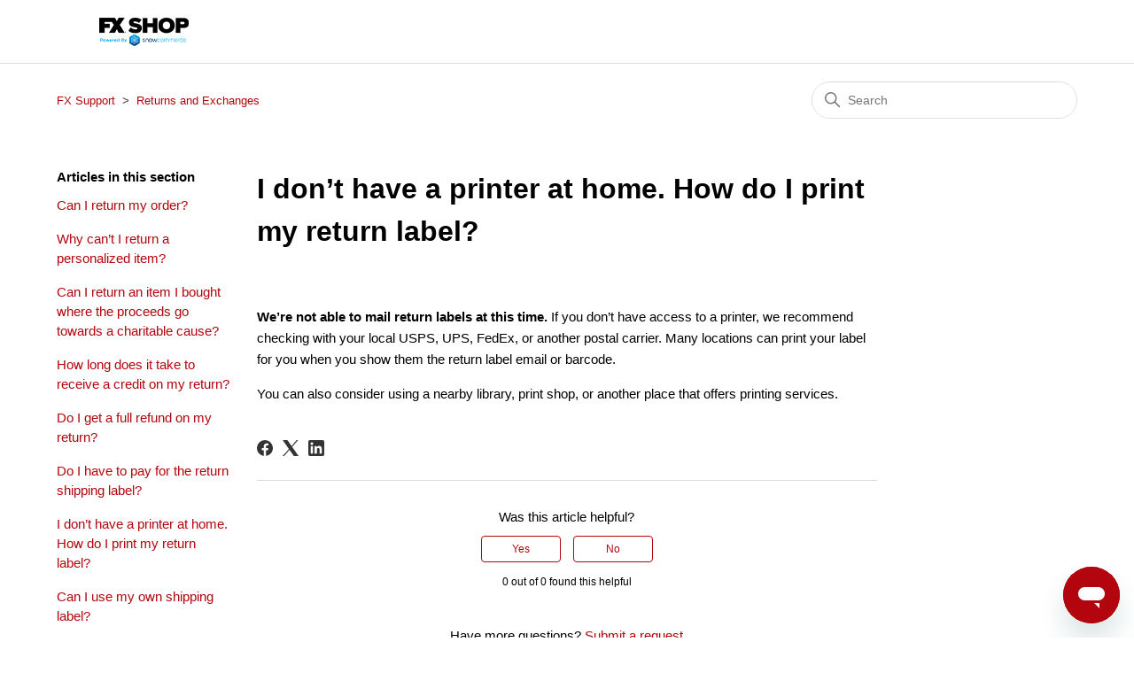

--- FILE ---
content_type: text/html; charset=utf-8
request_url: https://help.fxnetworksshopsupport.com/hc/en-us/articles/7183851533332-I-don-t-have-a-printer-at-home-How-do-I-print-my-return-label
body_size: 5198
content:
<!DOCTYPE html>
<html dir="ltr" lang="en-US">
<head>
  <meta charset="utf-8" />
  <!-- v26880 -->


  <title>I don’t have a printer at home. How do I print my return label? &ndash; FX Support</title>

  

  <meta name="description" content="We’re not able to mail return labels at this time. If you don’t have access to a printer, we recommend checking with your local USPS,..." /><meta property="og:image" content="https://help.fxnetworksshopsupport.com/hc/theming_assets/01HZP8S66XCB511TCMRM2XGWFG" />
<meta property="og:type" content="website" />
<meta property="og:site_name" content="FX Support" />
<meta property="og:title" content="I don’t have a printer at home. How do I print my return label?" />
<meta property="og:description" content="We’re not able to mail return labels at this time. If you don’t have access to a printer, we recommend checking with your local USPS, UPS, FedEx, or another postal carrier. Many locations can print..." />
<meta property="og:url" content="https://help.fxnetworksshopsupport.com/hc/en-us/articles/7183851533332-I-don-t-have-a-printer-at-home-How-do-I-print-my-return-label" />
<link rel="canonical" href="https://help.fxnetworksshopsupport.com/hc/en-us/articles/7183851533332-I-don-t-have-a-printer-at-home-How-do-I-print-my-return-label">
<link rel="alternate" hreflang="en-us" href="https://help.fxnetworksshopsupport.com/hc/en-us/articles/7183851533332-I-don-t-have-a-printer-at-home-How-do-I-print-my-return-label">
<link rel="alternate" hreflang="x-default" href="https://help.fxnetworksshopsupport.com/hc/en-us/articles/7183851533332-I-don-t-have-a-printer-at-home-How-do-I-print-my-return-label">

  <link rel="stylesheet" href="//static.zdassets.com/hc/assets/application-f34d73e002337ab267a13449ad9d7955.css" media="all" id="stylesheet" />
  <link rel="stylesheet" type="text/css" href="/hc/theming_assets/13631905/6344529585556/style.css?digest=33952806293780">

  <link rel="icon" type="image/x-icon" href="/hc/theming_assets/01HZP8S6ER1T0CRE038HS7ZYCD">

    

  <meta content="width=device-width, initial-scale=1.0" name="viewport" />
<!-- Make the translated search clear button label available for use in JS -->
<!-- See buildClearSearchButton() in script.js -->
<script type="text/javascript">window.searchClearButtonLabelLocalized = "Clear search";</script>

  
</head>
<body class="">
  
  
  

  <a class="skip-navigation" tabindex="1" href="#main-content">Skip to main content</a>

<header class="header">
  <div class="logo">
    <a title="Home" href="/hc/en-us">
    <a href="https://shop.fxnetworks.com/">
      <img src="/hc/theming_assets/01HZP8S66XCB511TCMRM2XGWFG" alt="FX Support Help Center home page" />
      
    </a>
    </a>
  </div>
<!--   <div class="nav-wrapper">
    <button class="menu-button" aria-controls="user-nav" aria-expanded="false" aria-label="Toggle navigation menu">
      <svg xmlns="http://www.w3.org/2000/svg" width="16" height="16" focusable="false" viewBox="0 0 16 16" class="icon-menu">
        <path fill="none" stroke="currentColor" stroke-linecap="round" d="M1.5 3.5h13m-13 4h13m-13 4h13"/>
      </svg>
    </button>
    <nav class="user-nav" id="user-nav">
      
      <a class="submit-a-request" href="/hc/en-us/requests/new">Submit a request</a>
    </nav>
  </div> -->
</header>


  <main role="main">
    <div class="container-divider"></div>
<div class="container">
  <nav class="sub-nav">
    <ol class="breadcrumbs">
  
    <li title="FX Support">
      
        <a href="/hc/en-us">FX Support</a>
      
    </li>
  
    <li title="Returns and Exchanges">
      
        <a href="/hc/en-us/sections/7183547391892-Returns-and-Exchanges">Returns and Exchanges</a>
      
    </li>
  
</ol>

    <div class="search-container">
      <svg xmlns="http://www.w3.org/2000/svg" width="12" height="12" focusable="false" viewBox="0 0 12 12" class="search-icon" aria-hidden="true">
        <circle cx="4.5" cy="4.5" r="4" fill="none" stroke="currentColor"/>
        <path stroke="currentColor" stroke-linecap="round" d="M11 11L7.5 7.5"/>
      </svg>
      <form role="search" class="search" data-search="" action="/hc/en-us/search" accept-charset="UTF-8" method="get"><input type="hidden" name="utf8" value="&#x2713;" autocomplete="off" /><input type="search" name="query" id="query" placeholder="Search" aria-label="Search" /></form>
    </div>
  </nav>

  <div class="article-container" id="article-container">
    <aside class="article-sidebar" aria-labelledby="section-articles-title">
      
        <div class="collapsible-sidebar">
          <button type="button" class="collapsible-sidebar-toggle" aria-labelledby="section-articles-title" aria-expanded="false">
            <svg xmlns="http://www.w3.org/2000/svg" width="20" height="20" focusable="false" viewBox="0 0 12 12" aria-hidden="true" class="collapsible-sidebar-toggle-icon chevron-icon">
              <path fill="none" stroke="currentColor" stroke-linecap="round" d="M3 4.5l2.6 2.6c.2.2.5.2.7 0L9 4.5"/>
            </svg>
            <svg xmlns="http://www.w3.org/2000/svg" width="20" height="20" focusable="false" viewBox="0 0 12 12" aria-hidden="true" class="collapsible-sidebar-toggle-icon x-icon">
              <path stroke="currentColor" stroke-linecap="round" d="M3 9l6-6m0 6L3 3"/>
            </svg>
          </button>
          <span id="section-articles-title" class="collapsible-sidebar-title sidenav-title">
            Articles in this section
          </span>
          <div class="collapsible-sidebar-body">
            <ul>
              
                <li>
                  <a href="/hc/en-us/articles/7183844538516-Can-I-return-my-order" class="sidenav-item ">Can I return my order?</a>
                </li>
              
                <li>
                  <a href="/hc/en-us/articles/7183830135700-Why-can-t-I-return-a-personalized-item" class="sidenav-item ">Why can’t I return a personalized item?</a>
                </li>
              
                <li>
                  <a href="/hc/en-us/articles/7183847027604-Can-I-return-an-item-I-bought-where-the-proceeds-go-towards-a-charitable-cause" class="sidenav-item ">Can I return an item I bought where the proceeds go towards a charitable cause?</a>
                </li>
              
                <li>
                  <a href="/hc/en-us/articles/7183848134420-How-long-does-it-take-to-receive-a-credit-on-my-return" class="sidenav-item ">How long does it take to receive a credit on my return?</a>
                </li>
              
                <li>
                  <a href="/hc/en-us/articles/7183849192468-Do-I-get-a-full-refund-on-my-return" class="sidenav-item ">Do I get a full refund on my return?</a>
                </li>
              
                <li>
                  <a href="/hc/en-us/articles/7183850394644-Do-I-have-to-pay-for-the-return-shipping-label" class="sidenav-item ">Do I have to pay for the return shipping label?</a>
                </li>
              
                <li>
                  <a href="/hc/en-us/articles/7183851533332-I-don-t-have-a-printer-at-home-How-do-I-print-my-return-label" class="sidenav-item current-article">I don’t have a printer at home. How do I print my return label?</a>
                </li>
              
                <li>
                  <a href="/hc/en-us/articles/7183870441876-Can-I-use-my-own-shipping-label" class="sidenav-item ">Can I use my own shipping label?</a>
                </li>
              
                <li>
                  <a href="/hc/en-us/articles/7183905020564-Can-I-exchange-items-in-my-order" class="sidenav-item ">Can I exchange items in my order?</a>
                </li>
              
                <li>
                  <a href="/hc/en-us/articles/7183907466516-I-received-the-wrong-item-what-can-I-do" class="sidenav-item ">I received the wrong item, what can I do?</a>
                </li>
              
            </ul>
            
              <a href="/hc/en-us/sections/7183547391892-Returns-and-Exchanges" class="article-sidebar-item">See more</a>
            
          </div>
        </div>
      
    </aside>

    <article id="main-content" class="article">
      <header class="article-header">
        <h1 title="I don’t have a printer at home. How do I print my return label?" class="article-title">
          I don’t have a printer at home. How do I print my return label?
          
        </h1>

        <div class="article-author">
          
          <div class="article-meta">
            

        
      </header>

      <section class="article-info">
        <div class="article-content">
          <div class="article-body"><p><strong>We’re not able to mail return labels at this time.</strong> If you don’t have access to a printer, we recommend checking with your local USPS, UPS, FedEx, or another postal carrier. Many locations can print your label for you when you show them the return label email or barcode.</p><p>You can also consider using a nearby library, print shop, or another place that offers printing services.</p></div>
          
        </div>
      </section>

      <footer>
        <div class="article-footer">
          
            <div class="article-share">
  <ul class="share">
    <li>
      <a href="https://www.facebook.com/share.php?title=I+don%E2%80%99t+have+a+printer+at+home.+How+do+I+print+my+return+label%3F&u=https%3A%2F%2Fhelp.fxnetworksshopsupport.com%2Fhc%2Fen-us%2Farticles%2F7183851533332-I-don-t-have-a-printer-at-home-How-do-I-print-my-return-label" class="share-facebook" aria-label="Facebook">
        <svg xmlns="http://www.w3.org/2000/svg" width="12" height="12" focusable="false" viewBox="0 0 12 12" aria-label="Share this page on Facebook">
          <path fill="currentColor" d="M6 0a6 6 0 01.813 11.945V7.63h1.552l.244-1.585H6.812v-.867c0-.658.214-1.242.827-1.242h.985V2.55c-.173-.024-.538-.075-1.23-.075-1.444 0-2.29.767-2.29 2.513v1.055H3.618v1.585h1.484v4.304A6.001 6.001 0 016 0z"/>
        </svg>
      </a>
    </li>
    <li>
      <a href="https://twitter.com/share?lang=en&text=I+don%E2%80%99t+have+a+printer+at+home.+How+do+I+print+my+return+label%3F&url=https%3A%2F%2Fhelp.fxnetworksshopsupport.com%2Fhc%2Fen-us%2Farticles%2F7183851533332-I-don-t-have-a-printer-at-home-How-do-I-print-my-return-label" class="share-twitter" aria-label="X Corp">
        <svg xmlns="http://www.w3.org/2000/svg" width="12" height="12" focusable="false" viewBox="0 0 12 12" aria-label="Share this page on X Corp">
          <path fill="currentColor" d="M.0763914 0 3.60864 0 6.75369 4.49755 10.5303 0 11.6586 0 7.18498 5.11431 12 12 8.46775 12 5.18346 7.30333 1.12825 12 0 12 4.7531 6.6879z"/>
        </svg>
      </a>
    </li>
    <li>
      <a href="https://www.linkedin.com/shareArticle?mini=true&source=FX+Networks+Shop&title=I+don%E2%80%99t+have+a+printer+at+home.+How+do+I+print+my+return+label%3F&url=https%3A%2F%2Fhelp.fxnetworksshopsupport.com%2Fhc%2Fen-us%2Farticles%2F7183851533332-I-don-t-have-a-printer-at-home-How-do-I-print-my-return-label" class="share-linkedin" aria-label="LinkedIn">
        <svg xmlns="http://www.w3.org/2000/svg" width="12" height="12" focusable="false" viewBox="0 0 12 12" aria-label="Share this page on LinkedIn">
          <path fill="currentColor" d="M10.8 0A1.2 1.2 0 0112 1.2v9.6a1.2 1.2 0 01-1.2 1.2H1.2A1.2 1.2 0 010 10.8V1.2A1.2 1.2 0 011.2 0h9.6zM8.09 4.356a1.87 1.87 0 00-1.598.792l-.085.133h-.024v-.783H4.676v5.727h1.778V7.392c0-.747.142-1.47 1.068-1.47.913 0 .925.854.925 1.518v2.785h1.778V7.084l-.005-.325c-.05-1.38-.456-2.403-2.13-2.403zm-4.531.142h-1.78v5.727h1.78V4.498zm-.89-2.846a1.032 1.032 0 100 2.064 1.032 1.032 0 000-2.064z"/>
        </svg>
      </a>
    </li>
  </ul>

</div>
          
          
        </div>
        
          <div class="article-votes">
            <span class="article-votes-question" id="article-votes-label">Was this article helpful?</span>
            <div class="article-votes-controls" role="group" aria-labelledby="article-votes-label">
              <button type="button" class="button article-vote article-vote-up" data-helper="vote" data-item="article" data-type="up" data-id="7183851533332" data-upvote-count="0" data-vote-count="0" data-vote-sum="0" data-vote-url="/hc/en-us/articles/7183851533332/vote" data-value="null" data-label="0 out of 0 found this helpful" data-selected-class="button-primary" aria-label="This article was helpful" aria-pressed="false">Yes</button>
              <button type="button" class="button article-vote article-vote-down" data-helper="vote" data-item="article" data-type="down" data-id="7183851533332" data-upvote-count="0" data-vote-count="0" data-vote-sum="0" data-vote-url="/hc/en-us/articles/7183851533332/vote" data-value="null" data-label="0 out of 0 found this helpful" data-selected-class="button-primary" aria-label="This article was not helpful" aria-pressed="false">No</button>
            </div>
            <small class="article-votes-count">
              <span class="article-vote-label" data-helper="vote" data-item="article" data-type="label" data-id="7183851533332" data-upvote-count="0" data-vote-count="0" data-vote-sum="0" data-vote-url="/hc/en-us/articles/7183851533332/vote" data-value="null" data-label="0 out of 0 found this helpful">0 out of 0 found this helpful</span>
            </small>
          </div>
        

        <div class="article-more-questions">
          Have more questions? <a href="/hc/en-us/requests/new">Submit a request</a>
        </div>
        <div class="article-return-to-top">
          <a href="#article-container">
            Return to top
            <svg xmlns="http://www.w3.org/2000/svg" class="article-return-to-top-icon" width="20" height="20" focusable="false" viewBox="0 0 12 12" aria-hidden="true">
              <path fill="none" stroke="currentColor" stroke-linecap="round" d="M3 4.5l2.6 2.6c.2.2.5.2.7 0L9 4.5"/>
            </svg>
          </a>
        </div>
      </footer>

      <div class="article-relatives">
        
        
      </div>
      
    </article>
  </div>
</div>

  </main>

  <footer class="footer">
  <div class="footer-inner">
    <p><a href="https://www.omniecsr.com" target="_blank">Powered By Omnie</a></p>

    <div class="footer-language-selector">
      
    </div>
  </div>
</footer>



  <!-- / -->

  
  <script src="//static.zdassets.com/hc/assets/en-us.bbb3d4d87d0b571a9a1b.js"></script>
  

  <script type="text/javascript">
  /*

    Greetings sourcecode lurker!

    This is for internal Zendesk and legacy usage,
    we don't support or guarantee any of these values
    so please don't build stuff on top of them.

  */

  HelpCenter = {};
  HelpCenter.account = {"subdomain":"snowcommerce","environment":"production","name":"Snow Commerce"};
  HelpCenter.user = {"identifier":"da39a3ee5e6b4b0d3255bfef95601890afd80709","email":null,"name":"","role":"anonymous","avatar_url":"https://assets.zendesk.com/hc/assets/default_avatar.png","is_admin":false,"organizations":[],"groups":[]};
  HelpCenter.internal = {"asset_url":"//static.zdassets.com/hc/assets/","web_widget_asset_composer_url":"https://static.zdassets.com/ekr/snippet.js","current_session":{"locale":"en-us","csrf_token":null,"shared_csrf_token":null},"usage_tracking":{"event":"article_viewed","data":"[base64]--926dc84147da926164ac32aa9100a0a43c09fc6e","url":"https://help.fxnetworksshopsupport.com/hc/activity"},"current_record_id":"7183851533332","current_record_url":"/hc/en-us/articles/7183851533332-I-don-t-have-a-printer-at-home-How-do-I-print-my-return-label","current_record_title":"I don’t have a printer at home. How do I print my return label?","current_text_direction":"ltr","current_brand_id":6344529585556,"current_brand_name":"FX Networks Shop","current_brand_url":"https://fxcustomersupport.zendesk.com","current_brand_active":true,"current_path":"/hc/en-us/articles/7183851533332-I-don-t-have-a-printer-at-home-How-do-I-print-my-return-label","show_autocomplete_breadcrumbs":false,"user_info_changing_enabled":false,"has_user_profiles_enabled":false,"has_end_user_attachments":true,"user_aliases_enabled":false,"has_anonymous_kb_voting":true,"has_multi_language_help_center":true,"show_at_mentions":false,"embeddables_config":{"embeddables_web_widget":true,"embeddables_help_center_auth_enabled":false,"embeddables_connect_ipms":false},"answer_bot_subdomain":"static","gather_plan_state":"subscribed","has_article_verification":true,"has_gather":true,"has_ckeditor":false,"has_community_enabled":false,"has_community_badges":true,"has_community_post_content_tagging":false,"has_gather_content_tags":true,"has_guide_content_tags":true,"has_user_segments":true,"has_answer_bot_web_form_enabled":false,"has_garden_modals":false,"theming_cookie_key":"hc-da39a3ee5e6b4b0d3255bfef95601890afd80709-2-preview","is_preview":false,"has_search_settings_in_plan":true,"theming_api_version":2,"theming_settings":{"brand_color":"rgba(179, 5, 13, 1)","brand_text_color":"#FFFFFF","text_color":"rgba(0, 0, 0, 1)","link_color":"rgba(179, 5, 13, 1)","hover_link_color":"rgba(179, 5, 13, 1)","visited_link_color":"rgba(179, 5, 13, 1)","background_color":"#FFFFFF","heading_font":"'Century Gothic', sans-serif","text_font":"Helvetica, Arial, sans-serif","logo":"/hc/theming_assets/01HZP8S66XCB511TCMRM2XGWFG","show_brand_name":false,"favicon":"/hc/theming_assets/01HZP8S6ER1T0CRE038HS7ZYCD","homepage_background_image":"/hc/theming_assets/01HZP8S6WTAPZ0GJVEK3TMVAEZ","community_background_image":"/hc/theming_assets/01HZP8S70MGM021V14EZYG3T4D","community_image":"/hc/theming_assets/01HZP8S74PENW98FPKCFDYK4A1","instant_search":true,"scoped_kb_search":false,"scoped_community_search":false,"show_recent_activity":false,"show_articles_in_section":true,"show_article_author":false,"show_article_comments":false,"show_follow_article":false,"show_recently_viewed_articles":false,"show_related_articles":false,"show_article_sharing":true,"show_follow_section":false,"show_follow_post":false,"show_post_sharing":true,"show_follow_topic":false},"has_pci_credit_card_custom_field":true,"help_center_restricted":false,"is_assuming_someone_else":false,"flash_messages":[],"user_photo_editing_enabled":true,"user_preferred_locale":"en-us","base_locale":"en-us","login_url":"https://snowcommerce.zendesk.com/access?brand_id=6344529585556\u0026return_to=https%3A%2F%2Fhelp.fxnetworksshopsupport.com%2Fhc%2Fen-us%2Farticles%2F7183851533332-I-don-t-have-a-printer-at-home-How-do-I-print-my-return-label","has_alternate_templates":true,"has_custom_statuses_enabled":false,"has_hc_generative_answers_setting_enabled":true,"has_generative_search_with_zgpt_enabled":false,"has_suggested_initial_questions_enabled":false,"has_guide_service_catalog":true,"has_service_catalog_search_poc":false,"has_service_catalog_itam":false,"has_csat_reverse_2_scale_in_mobile":false,"has_knowledge_navigation":false,"has_unified_navigation":false,"has_unified_navigation_eap_access":false,"has_csat_bet365_branding":false,"version":"v26880","dev_mode":false};
</script>

  
  
  <script src="//static.zdassets.com/hc/assets/hc_enduser-9d4172d9b2efbb6d87e4b5da3258eefa.js"></script>
  <script type="text/javascript" src="/hc/theming_assets/13631905/6344529585556/script.js?digest=33952806293780"></script>
  
</body>
</html>